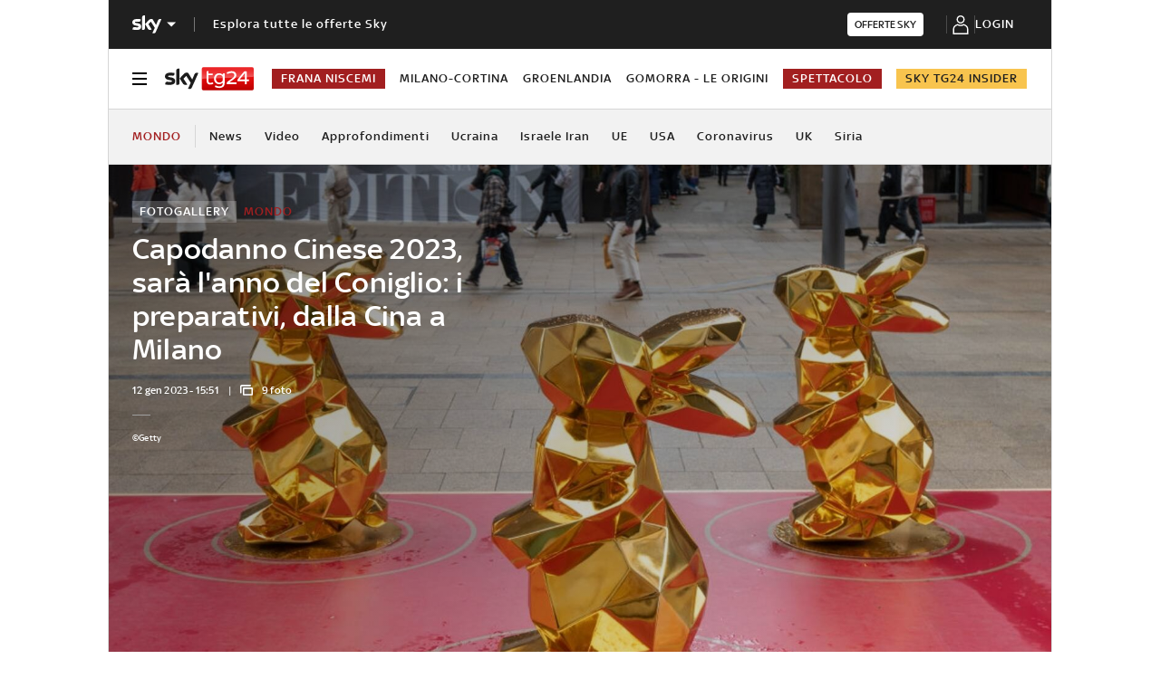

--- FILE ---
content_type: application/x-javascript;charset=utf-8
request_url: https://smetrics.sky.it/id?d_visid_ver=5.5.0&d_fieldgroup=A&mcorgid=1A124673527853290A490D45%40AdobeOrg&mid=69969085020300121547606910011493745132&ts=1769997097034
body_size: -38
content:
{"mid":"69969085020300121547606910011493745132"}